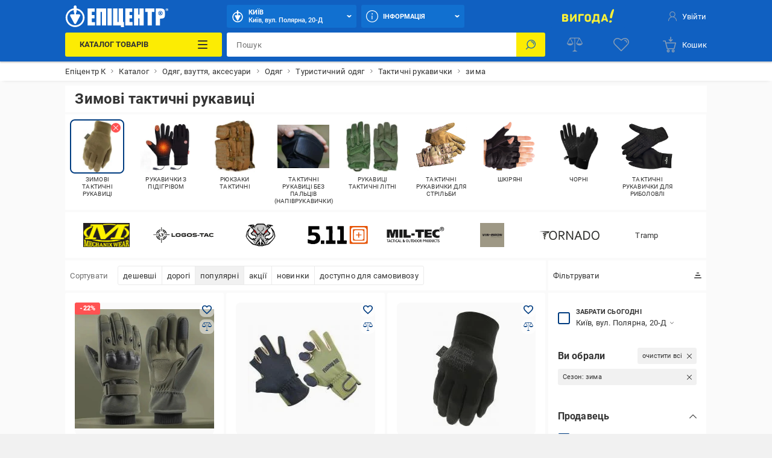

--- FILE ---
content_type: application/javascript; charset=UTF-8
request_url: https://epicentrk.ua/_nuxt/b05236e36279.modern.js
body_size: 582
content:
(window.webpackJsonp=window.webpackJsonp||[]).push([[620],{3558:function(e,r,l){var content=l(5179);content.__esModule&&(content=content.default),"string"==typeof content&&(content=[[e.i,content,""]]),content.locals&&(e.exports=content.locals);(0,l(5).default)("dd768250",content,!0,{sourceMap:!1})},5178:function(e,r,l){"use strict";var t=l(3558),o=l.n(t);l.d(r,"default",(function(){return o.a}))},5179:function(e,r,l){var t=l(4)((function(i){return i[1]}));t.push([e.i,"._ySmdy-1W{display:-webkit-box;display:-ms-flexbox;display:flex;-ms-flex-wrap:wrap;flex-wrap:wrap;-webkit-box-align:center;-ms-flex-align:center;align-items:center;line-height:1;overflow:hidden}._wEDwjBgL{margin-right:4px}._u9ZkhDmM{color:var(--link);font-size:.8461538462rem}",""]),t.locals={wobblers:"_ySmdy-1W",wobblers__item:"_wEDwjBgL",credit:"_u9ZkhDmM"},e.exports=t},5558:function(e,r,l){"use strict";l.r(r);var t={props:{wobbler:Object,type:String,price:[String,Number],creditInfo:[String,Number],creditGrace:[String,Number]},computed:{isShowCredit(){return this.creditInfo&&this.creditGrace}}},o=l(5178),c=l(0);var component=Object(c.a)(t,(function(){var e=this,r=e._self._c;return 156===e.wobbler.UF_TYPE?r("ui-wobbler",{key:e.wobbler.WOBBLER_ID,attrs:{id:e.wobbler.WOBBLER_ID,type:e.wobbler.UF_TYPE,color:e.wobbler.COLOR,image:e.wobbler.IMAGE_WEB||e.wobbler.IMAGE,compact:"",grace:e.wobbler.GRACE,popup:e.wobbler.POPUP,description:e.wobbler.NAME_WEB||e.wobbler.UF_DESCRIPTION}}):156===e.wobbler.UF_TYPE||e.type?e._e():r("ul",{class:e.$style.wobblers},[r("ui-wobbler",{key:e.wobbler.WOBBLER_ID,class:e.$style.wobblers__item,attrs:{id:e.wobbler.WOBBLER_ID,tag:"li",compact:"",price:e.price,color:e.wobbler.COLOR,type:e.wobbler.UF_TYPE,image:e.wobbler.IMAGE_WEB||e.wobbler.IMAGE,grace:e.wobbler.GRACE,popup:e.wobbler.POPUP}}),e.isShowCredit?r("li",{class:e.$style.credit},[e._v(e._s(e.$t("labels.from"))+" "+e._s(e._f("price")(e.creditInfo," ₴"))+" X "+e._s(e.creditGrace))]):e._e()],1)}),[],!1,(function(e){this.$style=o.default.locals||o.default}),null,null);r.default=component.exports;installComponents(component,{UiWobbler:l(1056).default})}}]);

--- FILE ---
content_type: application/javascript; charset=UTF-8
request_url: https://epicentrk.ua/_nuxt/ff24031fbb69.modern.js
body_size: 2504
content:
(window.webpackJsonp=window.webpackJsonp||[]).push([[616],{3521:function(t,e,r){var content=r(5095);content.__esModule&&(content=content.default),"string"==typeof content&&(content=[[t.i,content,""]]),content.locals&&(t.exports=content.locals);(0,r(5).default)("352d219e",content,!0,{sourceMap:!1})},4037:function(t,e){t.exports=function(t){t.options.__i18n=t.options.__i18n||[],t.options.__i18n.push('{"ua":{"allCategories":"Всі категорії"},"ru":{"allCategories":"Все категории"}}'),delete t.options._Ctor}},5094:function(t,e,r){"use strict";var o=r(3521),n=r.n(o);r.d(e,"default",(function(){return n.a}))},5095:function(t,e,r){var o=r(4)((function(i){return i[1]}));o.push([t.i,'._vGB4rdeL{background-color:var(--white)}._zb4NUCiH{overflow:hidden;position:relative;width:106px}._zb4NUCiH:not(:last-child){margin-right:8px}._hkktyn-i{display:-webkit-box;display:-ms-flexbox;display:flex;position:relative;z-index:1;-webkit-box-orient:vertical;-webkit-box-direction:normal;-ms-flex-direction:column;flex-direction:column;-webkit-box-align:center;-ms-flex-align:center;align-items:center;height:100%;letter-spacing:.2px;line-height:1.2;overflow:hidden;padding:8px;-webkit-transition:-webkit-box-shadow .3s;transition:-webkit-box-shadow .3s;transition:box-shadow .3s;transition:box-shadow .3s,-webkit-box-shadow .3s}@media(min-width:1200px){._hkktyn-i:hover ._Y4KxtJE7{border-color:var(--link)}}._hmBDlr9z{-webkit-box-pack:center;-ms-flex-pack:center;font-size:.7692307692rem;justify-content:center;text-align:center;text-transform:uppercase}._YIXzGqpv{font-size:.6923076923rem;left:8px;top:8px}._vGB4rdeL ._Y4KxtJE7{background-color:var(--white);background-size:contain;border:2px solid var(--white);border-radius:8px;height:90px;margin-bottom:4px;overflow:hidden;position:relative;-webkit-transition-duration:.3s;transition-duration:.3s;-webkit-transition-property:border-color;transition-property:border-color;width:90px;z-index:2}._vGB4rdeL._ZLd37KJ7{background-color:transparent;position:relative}._vGB4rdeL._ZLd37KJ7:before{background-color:var(--white);border-radius:3px;bottom:0;content:"";left:0;position:absolute;right:0;top:41px;z-index:1}@media(min-width:961px){._vGB4rdeL._ZLd37KJ7:before{top:44px}}._vGB4rdeL._ZLd37KJ7 ._DD78ZM4z{display:-webkit-box;display:-ms-flexbox;display:flex;position:relative;z-index:2}._vGB4rdeL._ZLd37KJ7 ._Ql1pXNcv{padding-right:16px}._vGB4rdeL._ZLd37KJ7 ._Ql1pXNcv [data-slider-header-title]{display:-webkit-box;display:-ms-flexbox;display:flex;-webkit-box-pack:justify;-ms-flex-pack:justify;justify-content:space-between;margin:0;width:100%}._vGB4rdeL._ZLd37KJ7 ._Ql1pXNcv ._LS47ombm{font-size:1rem;font-weight:500;height:24px;margin-left:16px;padding:0 8px;text-transform:none}._vGB4rdeL._ZLd37KJ7 ._Ql1pXNcv ._LS47ombm ._8NtgqO3V{height:16px;margin-left:8px;min-width:16px;width:16px}',""]),o.locals={slider:"_vGB4rdeL",slider__item:"_zb4NUCiH",slider__link:"_hkktyn-i",background:"_Y4KxtJE7",slider__name:"_hmBDlr9z",slider__badge:"_YIXzGqpv",home:"_ZLd37KJ7",slider__list:"_DD78ZM4z",header:"_Ql1pXNcv",button:"_LS47ombm",icon:"_8NtgqO3V"},t.exports=o},5096:function(t,e,r){"use strict";var o=r(4037),n=r.n(o);e.default=n.a},5530:function(t,e,r){"use strict";r.r(e);var o=r(1),n=r(103),l={props:{list:{type:Array,required:!1},params:{type:Object,required:!1,default:()=>({})},arrowClick:{type:Object,required:!1},title:{type:String,required:!1},dataQa:{type:String},tag:{type:String},titleTag:{type:String},home:{type:Boolean}},data(){var t,e;return{load:null===(t=this.list)||void 0===t?void 0:t.length,observer:null,swiper:null,items:null!==(e=this.list)&&void 0!==e&&e.length?this.list:null}},destroyed(){var t;null===(t=this.swiper)||void 0===t||t.destroy(),this.observer&&this.observer.disconnect()},mounted(){this.items?this.sliderInit():this.init()},methods:{onClick(){this.home&&this.$gtm.push({event:"click-home-link",widget:"popularcategories"})},init(){this.observer=new IntersectionObserver((t=>{t[0].isIntersecting&&(this.getItems(),this.observer.unobserve(this.$el))}),{threshold:.1}),this.$nextTick((()=>{this.observer.observe(this.$el)}))},sliderInit(){var t,e;this.swiper=this.$swiper(null===(t=this.$refs)||void 0===t?void 0:t.swiper,{slidesPerView:"auto",freeMode:Boolean(null===(e=this.$device)||void 0===e?void 0:e.isMobile),navigation:{nextEl:".swiper-button-next",prevEl:".swiper-button-prev"},breakpoints:{[this.$size.lg]:{freeMode:!1}}})},getItems(){var t=this;return Object(o.a)((function*(){try{var e,data=yield t.$axios.$post(t.$store.getters.epUrl+"/ajax/recommendation_ajax.php",Object(n.stringify)(t.params),{withCredentials:!0,headers:{"Content-Type":"application/x-www-form-urlencoded"}});t.items=null==data||null===(e=data.api_response)||void 0===e?void 0:e.items,t.load=!0,t.$nextTick((()=>{try{var e;(null===(e=Object.keys(t.items))||void 0===e?void 0:e.length)&&t.sliderInit()}catch(t){}}))}catch(t){}}))()},link(link){return{to:this.$localeUrl(link)}},getQaDataAttribute(){var t=arguments.length>0&&void 0!==arguments[0]?arguments[0]:null;if(!this.dataQa)return{};var e={};return null!==t?e["".concat(this.dataQa,"-item")]=t:e[this.dataQa]=!0,e}}},d=l,c=r(5094),h=r(0),_=r(5096);var component=Object(h.a)(d,(function(){var t=this,e=t._self._c;return e(t.tag||"aside",{tag:"component",class:[t.$style.slider,t.home&&t.$style.home]},[e("transition",{attrs:{name:"fade"}},[t.load&&t.items&&Object.keys(t.items).length?e("div",t._b({ref:"swiper",staticClass:"swiper",class:t.$style.slider__swiper},"div",t.getQaDataAttribute(),!1),[e("ui-slider-header",{class:t.$style.header,attrs:{buttons:"","title-tag":t.titleTag||"h2","arrow-click":t.arrowClick,home:t.home}},[t._v(t._s(t.title)),t.home?e("ui-button",{class:t.$style.button,attrs:{type:"yellow-gradient",tag:"custom-link",recapi:"",to:t.$localeUrl("/shop/")}},[t._v(t._s(t.$t("allCategories"))),e("svg-icon",{class:t.$style.icon,attrs:{name:"main/grid"}})],1):t._e()],1),e("ul",{staticClass:"swiper-wrapper",class:t.$style.slider__list},t._l(t.items,(function(r,o){return e("li",{key:o,staticClass:"swiper-slide",class:t.$style.slider__item},[e("custom-link",t._b({class:t.$style.slider__link,attrs:{title:r.NAME,recapi:"","recapi-params":{position:o+1,blockName:"categories"}},nativeOn:{click:function(e){return t.onClick.apply(null,arguments)}}},"custom-link",[t.link(r.LINK),t.getQaDataAttribute(o+1)],!1),[r.BADGE?e("div",{staticClass:"sticker action",class:t.$style.slider__badge,domProps:{innerHTML:t._s(r.BADGE)}}):t._e(),e("ui-background",{class:t.$style.background,attrs:{images:{picture:t.$imagePath(r.IMAGE)}}}),e("ui-short",{class:t.$style.slider__name,attrs:{text:r.NAME}})],1)],1)})),0)],1):t._e()])],1)}),[],!1,(function(t){this.$style=c.default.locals||c.default}),null,null);"function"==typeof _.default&&Object(_.default)(component);e.default=component.exports;installComponents(component,{UiButton:r(26).default,UiSliderHeader:r(1049).default,UiBackground:r(115).default,UiShort:r(868).default,CustomLink:r(42).default})}}]);

--- FILE ---
content_type: image/svg+xml
request_url: https://epicentrk.ua/upload/uf/107/5.11.svg
body_size: 1416
content:
<svg xmlns="http://www.w3.org/2000/svg" viewBox="0 0 406.7 122.81"><defs><style>.cls-1{fill:#030303;}.cls-2{fill:#949494;}.cls-3{fill:#060606;}.cls-4{fill:#e65305;}</style></defs><g id="Layer_2" data-name="Layer 2"><g id="Layer_1-2" data-name="Layer 1"><path class="cls-1" d="M0,90.15c10.53,2.68,20.94,5.95,31.75,7.43,6.94,1,13.65.28,19.18-4.52A16.38,16.38,0,0,0,55.38,75c-3.06-7.56-9.54-10.51-17.16-11.53C28,62.11,18.11,64.34,8.37,67c-4.22,1.14-5,0-5-4Q3.65,34,3.39,5.09c0-3.46.84-4.28,4.43-4.25,21.92.24,43.83.31,65.74,0C78.34.8,79.37,2.3,79,6.58a110,110,0,0,0,0,13.83c.15,2.84-.8,3.56-3.58,3.54C61,23.82,46.55,24,32.11,23.79c-3.58-.05-4.53,1-4.28,4.37a112.41,112.41,0,0,1,0,12.85c-.12,2.64.68,3.25,3.38,3.11,6.11-.31,12.24-.2,18.36-.09C67,44.35,81.1,57.28,83.73,75.28c3.64,25-10.52,43.43-35.86,46.69-.37,0-.69.55-1,.84H24.91c-8.08-2.9-16.53-4.27-24.91-5.94Z"/><path class="cls-2" d="M123.58,122.81l.27-1.23,64.39.12.12,1.11Z"/><path class="cls-2" d="M200.32,122.81a.85.85,0,0,1-.08-.88l63.75-.22c0,.36.07.73.11,1.1Z"/><path class="cls-2" d="M88.7,122.81v-1l23.79-.11.13,1.11Z"/><path class="cls-3" d="M188.24,121.7l-64.39-.12c0-6.59.08-13.19-.12-19.77-.08-2.66.83-3.43,3.4-3.34,4.47.17,9-.09,13.43.1,2.65.12,3.38-.79,3.37-3.36q-.13-33.87,0-67.73c0-3-1.08-3.82-3.76-3.44a1.68,1.68,0,0,1-.5,0c-4.89-.35-9.85.73-14.7-.63-.09-6.73-.19-13.46-.25-20.19,0-1.8,1.45-1.48,2.53-1.5,12.6-.16,25.2-.19,37.79-.49,4.12-.09,3,2.64,3,4.66,0,29,.13,58-.09,87,0,4.33,1,5.83,5.38,5.32,3.6-.41,7.3.09,10.94-.14,3-.18,4.39.35,4.2,3.86C188.1,108.51,188.28,115.11,188.24,121.7Z"/><path class="cls-1" d="M264,121.71l-63.75.22c-1.26-7-.16-14.06-.55-21.08-.13-2.23,1.31-2.3,2.88-2.31,4.49,0,9-.12,13.45,0,2.61.09,3.88-.39,3.87-3.45q-.18-33.87,0-67.75c0-2.51-.65-3.54-3.36-3.4-4.14.21-8.3-.06-12.45.1-2.18.09-2.84-.61-2.79-2.77.13-5.76.12-11.54,0-17.3-.05-2.19.7-2.77,2.85-2.75,12.29.09,24.57.16,36.86,0,4.16-.06,2.92,2.69,2.92,4.68.06,29,.15,58-.07,87,0,4.56,1.14,5.93,5.71,5.69,4.74-.24,11.31-2.18,13.81.78s.72,9.11.77,13.88C264.14,116.11,264,118.91,264,121.71Z"/><path class="cls-4" d="M284.27,60c0-18.47.11-36.94-.1-55.4,0-3.78,1.05-4.61,4.73-4.6q56.78.21,113.57,0c3.06,0,4.24.53,4.23,4q-.19,56.63,0,113.27c0,3.18-1,3.69-4,3.77-33,.91-66.06.55-99.08.59-5.14,0-10.28-.48-15.41-.33-3.47.1-4.05-1.38-4-4.41C284.32,97.92,284.27,79,284.27,60ZM345.88,9.37c-11.62,0-23.24,0-34.86,0-11,0-17.75,6-17.89,16.78-.29,23.24-.25,46.48,0,69.71.1,9.29,7.95,17,16.69,17,23.73.07,47.47.11,71.21,0,10.39,0,17.33-6.74,17.41-17q.24-34.62,0-69.23C398.31,16.09,391,9.4,380.24,9.38,368.78,9.35,357.33,9.37,345.88,9.37Z"/><path class="cls-3" d="M112.49,121.7l-23.79.11c-.08-6.74-.09-13.49-.28-20.24-.07-2.37.74-3.15,3.12-3.09,6,.13,12,.19,17.92,0,2.85-.1,3.27,1.07,3.21,3.48C112.5,108.52,112.54,115.11,112.49,121.7Z"/><path class="cls-4" d="M345.32,99.17c-11.45,0-22.9-.12-34.35.08-3.27.06-4.14-.89-4.13-4.09q.17-34.59,0-69.18c0-3,1.07-3.47,3.74-3.46q34.85.14,69.69,0c3.16,0,4.3.72,4.27,4.09q-.21,34.35,0,68.7c0,3.59-1.4,4-4.35,3.92C368.55,99.1,356.93,99.17,345.32,99.17Zm.38-70.3c-7.13,0-14.27,0-21.4,0-6.53,0-10.29,3.41-10.7,9.75-.94,14.64-.36,29.3-.37,44,0,6.71,3.77,11,10.17,11.13,14.59.31,29.2.34,43.78,0,7.27-.17,11.4-4.49,11.46-11.08q.21-21.48,0-43c0-6.34-4.73-10.77-11.06-10.8C360.3,28.83,353,28.86,345.7,28.87Z"/><path class="cls-4" d="M342.9,71.75c0-8.14,0-8.14-8.46-8.14-1.66,0-3.32,0-5,0s-2.26-.82-2.26-2.44.16-2.92,2.33-2.87c3.32.08,6.65-.14,10,.06,2.67.16,3.49-.8,3.33-3.38-.21-3.12,0-6.26-.08-9.4-.05-1.9.18-3.07,2.63-3,2.23.1,3.48.58,3.32,3.06-.19,3-.1,5.94-.38,8.88-.3,3.14,1.06,4,4,3.81s6,0,9,0c1.88,0,3.59-.18,3.7,2.63s-1.54,2.71-3.47,2.68c-3.32,0-6.65.09-10,0-2.17-.09-3,.72-2.89,2.85.1,3.62-.06,7.26.05,10.88.07,2-.47,2.94-2.74,3s-3.33-.7-3.12-3.09C343,75.39,342.89,73.56,342.9,71.75Z"/></g></g></svg>

--- FILE ---
content_type: image/svg+xml
request_url: https://epicentrk.ua/upload/uf/e83/Logos_tac.svg
body_size: 2098
content:
<svg xmlns="http://www.w3.org/2000/svg" viewBox="0 0 725.43 189.26"><defs><style>.cls-1{fill:#1d1d1b;}</style></defs><title>Logos-tac</title><g id="Layer_2" data-name="Layer 2"><g id="_ëîé_1" data-name="‘ëîé_1"><polygon class="cls-1" points="234.26 72.76 221.08 72.76 221.08 116.5 265.21 116.5 265.21 105.31 234.26 105.31 234.26 72.76"/><path class="cls-1" d="M318.12,73.85q-6.53-2.11-18.17-2.12t-18.18,2.12c-4.35,1.42-7.47,3.76-9.36,7.05s-2.83,7.86-2.83,13.73,1,10.39,2.87,13.67,5,5.64,9.39,7.08,10.39,2.15,18.11,2.15,13.82-.72,18.17-2.15,7.47-3.8,9.36-7.08,2.83-7.84,2.83-13.67-.94-10.45-2.83-13.73S322.47,75.27,318.12,73.85Zm-2.22,31.72c-2.66.12-5.31.22-7.94.28s-5.31.1-8,.1-5.37,0-8-.1-5.27-.16-7.88-.28V83.63c2.61-.09,5.24-.16,7.88-.23s5.3-.09,8-.09,5.37,0,8,.09,5.28.14,7.94.23Z"/><path class="cls-1" d="M364.79,98.88H385v6.69c-2.49.12-5.06.22-7.72.28s-5.36.1-8.1.1-5.41,0-8-.1-5-.16-7.4-.28V81.76q9.65.33,15.25.65,10,.51,26.37,2.06L395,72.76q-12.61-1-29.79-1-10,0-15.53,2.15a14.21,14.21,0,0,0-8,7.08q-2.42,4.92-2.41,13.67,0,8.55,2.83,13.51a16.19,16.19,0,0,0,9.13,7.17q6.32,2.22,17.31,2.22,10.68,0,17.08-2t9.29-6.24q2.9-4.27,2.9-11.29V89.87H364.79Z"/><path class="cls-1" d="M454.44,73.85q-6.54-2.11-18.18-2.12t-18.17,2.12c-4.35,1.42-7.47,3.76-9.36,7.05s-2.83,7.86-2.83,13.73,1,10.39,2.86,13.67,5,5.64,9.39,7.08,10.39,2.15,18.11,2.15,13.82-.72,18.18-2.15,7.47-3.8,9.36-7.08,2.83-7.84,2.83-13.67-.95-10.45-2.83-13.73S458.79,75.27,454.44,73.85Zm-2.22,31.72c-2.66.12-5.31.22-8,.28s-5.3.1-8,.1-5.37,0-8-.1-5.26-.16-7.88-.28V83.63c2.62-.09,5.25-.16,7.88-.23s5.31-.09,8-.09,5.37,0,8,.09,5.29.14,8,.23Z"/><path class="cls-1" d="M519.67,92.54a31.08,31.08,0,0,0-9.36-2l-22.13-1.74V82q6.63.06,13.44.51,10.17.65,22.58,2.32l-.38-11.71Q514.43,72.3,508,72t-12.51-.29a40.87,40.87,0,0,0-12,1.45,13.19,13.19,0,0,0-6.88,4.43,12.46,12.46,0,0,0-2.25,7.69A13.1,13.1,0,0,0,476,92.12a10.78,10.78,0,0,0,5,4.31,26.32,26.32,0,0,0,8.65,2l23.35,1.8v7.07q-10.23-.31-17.76-.77t-20.19-2.19l.45,11.71q5.91.7,13.47,1.1t16,.38A43.68,43.68,0,0,0,517.74,116a13.13,13.13,0,0,0,7-4.5,12.68,12.68,0,0,0,2.15-7.56,13.08,13.08,0,0,0-1.77-7.11A11.25,11.25,0,0,0,519.67,92.54Z"/><rect class="cls-1" x="533.47" y="94.69" width="23.29" height="8.81"/><polygon class="cls-1" points="613.88 72.76 558.11 72.76 558.11 83.89 579.4 83.89 579.4 116.5 592.59 116.5 592.59 83.89 613.88 83.89 613.88 72.76"/><path class="cls-1" d="M630.61,72.76,609.7,116.18v.32h14l4-8.62H652.4l4,8.62h14.35v-.32l-21-43.42Zm1.66,25.41,7.67-16.47h.32l7.64,16.47Z"/><path class="cls-1" d="M700.86,106.92q-6.63.31-13.19.51V81.76q7.53.19,13.19.58,13.25.9,24.25,2.13l-.45-11.71q-6.57-.53-13.32-.77t-12.86-.26q-9.66,0-15.09,2.19a14.18,14.18,0,0,0-7.82,7.1q-2.37,4.92-2.38,13.61t2.38,13.57a14.19,14.19,0,0,0,7.82,7.15q5.43,2.18,15.09,2.18,6.16,0,13.12-.26T725,116.5l.45-11.71Q711.92,106.41,700.86,106.92Z"/><path class="cls-1" d="M111.05,27.4a1.19,1.19,0,0,1,1.44-1.16,66,66,0,0,1,50.66,50.62A1.19,1.19,0,0,1,162,78.29h-4.41c-1.2,0-2.94.28-4-.38-.92-.57-.87-1.72-1.14-2.67s-.64-2.09-1-3.12a56.6,56.6,0,0,0-2.5-6,56.09,56.09,0,0,0-36.1-29.48A2,2,0,0,1,111,34.28C111.11,32,111.07,29.8,111.05,27.4Z"/><path class="cls-1" d="M85.36,26.12a.8.8,0,0,1,1,.78c0,1.71,0,3.43,0,5.15,0,1.09.33,3.15-.43,4.05-.61.72-2.16.73-3,1-1.18.35-2.35.73-3.5,1.16a53.49,53.49,0,0,0-6.66,3A55.59,55.59,0,0,0,61,49.46,54.31,54.31,0,0,0,44.82,76.12a3,3,0,0,1-3,2.18c-2.23-.06-4.48,0-6.9,0a.8.8,0,0,1-.78-1A65,65,0,0,1,50.8,45.46,65.64,65.64,0,0,1,85.36,26.12Z"/><path class="cls-1" d="M153.52,103.22a.8.8,0,0,1,.16-.08c1.43-.57,3.45-.23,5-.23h3.15a1.32,1.32,0,0,1,1.3,1.59,65.17,65.17,0,0,1-14.73,29.27c-10.18,11.74-24.35,18.87-35.74,20.93a1.33,1.33,0,0,1-1.57-1.3c0-1.59,0-3.18,0-4.77s-.51-3.56,1.56-4.1a54.92,54.92,0,0,0,23.24-12.39A56,56,0,0,0,152.07,107C152.37,106,152.54,103.82,153.52,103.22Z"/><path class="cls-1" d="M86.33,153.57a1.27,1.27,0,0,1-1.55,1.26,66,66,0,0,1-50.46-50.29A1.28,1.28,0,0,1,35.57,103h7.66a1.28,1.28,0,0,1,1.23.92c.34,1.21.69,2.46,1.11,3.68q9.82,28.57,38.92,36.8c1.52.44,2,1,1.88,2.52C86.28,149.06,86.32,151.23,86.33,153.57Z"/><path class="cls-1" d="M28.47,87.1H52.56a6.38,6.38,0,0,1,2,.2,3.2,3.2,0,0,1,2.07,3.48,3.16,3.16,0,0,1-2.86,2.81,11.3,11.3,0,0,1-1.16,0H4.05a6.41,6.41,0,0,1-2-.19A3.2,3.2,0,0,1,0,89.94a3.1,3.1,0,0,1,2.85-2.81c1.38-.08,2.77,0,4.16,0Z"/><path class="cls-1" d="M169.28,87.48q12,0,24.09,0a6.8,6.8,0,0,1,2,.19,3.23,3.23,0,0,1,2.07,3.48A3.18,3.18,0,0,1,194.54,94c-.38,0-.77,0-1.16,0H144.87a7.17,7.17,0,0,1-2-.19,3.21,3.21,0,0,1-2.06-3.48,3.11,3.11,0,0,1,2.86-2.82c1.38-.08,2.77,0,4.15,0Z"/><path class="cls-1" d="M95.27,160.77q0-12.06,0-24.11a6.38,6.38,0,0,1,.19-2A3.22,3.22,0,0,1,99,132.62a3.17,3.17,0,0,1,2.81,2.87,11.23,11.23,0,0,1,0,1.16q0,24.28,0,48.55a6.8,6.8,0,0,1-.18,2,3.22,3.22,0,0,1-3.49,2.06,3.1,3.1,0,0,1-2.81-2.86c-.08-1.38,0-2.77,0-4.15Z"/><path class="cls-1" d="M95.65,24q0-10.28,0-20.57a4.91,4.91,0,0,1,.19-1.67A3.3,3.3,0,0,1,99.33,0a3,3,0,0,1,2.82,2.44,8.35,8.35,0,0,1,0,1q0,20.7,0,41.41a4.94,4.94,0,0,1-.19,1.68,3.3,3.3,0,0,1-3.48,1.76,2.88,2.88,0,0,1-2.81-2.44c-.08-1.17,0-2.36,0-3.54Z"/><path class="cls-1" d="M80.45,44a2.09,2.09,0,0,1,2.67,2c0,1.71,0,3.42-.07,5.13a2.22,2.22,0,0,1-1.22,1.45A41.88,41.88,0,0,0,60.64,73.67,2.4,2.4,0,0,1,59,74.93c-1.66.1-3.33.09-5,.08a2.08,2.08,0,0,1-2-2.63C54.87,62,69.81,47.09,80.45,44Z"/><path class="cls-1" d="M82.06,137.43c-11.22-2.09-28-18.87-30.42-30.39A.89.89,0,0,1,52.5,106c2.28,0,4.55,0,6.81,0,.45,0,1.06.66,1.28,1.15a41.61,41.61,0,0,0,21.25,21.31,2.23,2.23,0,0,1,1.21,1.46c.11,2.2.07,4.41.06,6.63A.88.88,0,0,1,82.06,137.43Z"/><path class="cls-1" d="M145.67,107.07c-3.78,12.94-16.5,26.11-30.26,30.28a.88.88,0,0,1-1.12-.84c0-2.27,0-4.49.06-6.71,0-.46.64-1.08,1.13-1.3a42.08,42.08,0,0,0,21.13-20.87,3.21,3.21,0,0,1,2.52-1.64c1.86-.08,3.73,0,5.69,0A.88.88,0,0,1,145.67,107.07Z"/><path class="cls-1" d="M116.93,43.93c10.33,2.87,25.2,17.71,28.4,28.37a2.11,2.11,0,0,1-2,2.7c-1.7,0-3.39,0-5.08-.07a2.22,2.22,0,0,1-1.47-1.2A42.16,42.16,0,0,0,115.6,52.56c-.54-.25-1.23-.92-1.25-1.43-.09-1.72-.08-3.45-.07-5.18A2.1,2.1,0,0,1,116.93,43.93Z"/><polygon class="cls-1" points="76.92 76.82 66.56 76.82 66.56 111.16 101.2 111.16 101.2 102.37 76.92 102.37 76.92 76.82"/><rect class="cls-1" x="125.96" y="76.82" width="9.5" height="8.74"/><polygon class="cls-1" points="118.74 85.61 118.74 76.82 91.68 76.82 91.68 85.55 108.39 85.55 108.39 111.16 118.74 111.16 118.74 85.61 118.74 85.61"/></g></g></svg>

--- FILE ---
content_type: application/javascript; charset=UTF-8
request_url: https://epicentrk.ua/_nuxt/b4e9e3e990e6.modern.js
body_size: 932
content:
(window.webpackJsonp=window.webpackJsonp||[]).push([[238],{3529:function(e,t,n){var content=n(5117);content.__esModule&&(content=content.default),"string"==typeof content&&(content=[[e.i,content,""]]),content.locals&&(e.exports=content.locals);(0,n(5).default)("571f1bf4",content,!0,{sourceMap:!1})},4044:function(e,t,n){"use strict";(function(e,o){var c=n(1),r=n(2);function l(e,t){var n=Object.keys(e);if(Object.getOwnPropertySymbols){var o=Object.getOwnPropertySymbols(e);t&&(o=o.filter((function(t){return Object.getOwnPropertyDescriptor(e,t).enumerable}))),n.push.apply(n,o)}return n}function d(e){for(var t=1;t<arguments.length;t++){var n=null!=arguments[t]?arguments[t]:{};t%2?l(Object(n),!0).forEach((function(t){Object(r.a)(e,t,n[t])})):Object.getOwnPropertyDescriptors?Object.defineProperties(e,Object.getOwnPropertyDescriptors(n)):l(Object(n)).forEach((function(t){Object.defineProperty(e,t,Object.getOwnPropertyDescriptor(n,t))}))}return e}t.a={computed:e({langVisible:"langVisible"}),methods:d(d({},o({getMainData:"getMainData"})),{},{click(code){var e=this;return Object(c.a)((function*(){yield e.$i18n.setLocale(code),yield e.getMainData(!0),e.$cookie.set("LANG",e.$i18n.locale,{"max-age":2592e3,path:"/",domain:".epicentrk.ua"}),e.$cookie.set("EPIC_LANG",e.$i18n.locale,{"max-age":2592e3,path:"/",domain:".epicentrk.ua"})}))()},isButtonActive(code){return this.$i18n.locale===code}})}}).call(this,n(6).mapGetters,n(6).mapActions)},5116:function(e,t,n){"use strict";var o=n(3529),c=n.n(o);n.d(t,"default",(function(){return c.a}))},5117:function(e,t,n){var o=n(4)((function(i){return i[1]}));o.push([e.i,"._NiyHdRdC{-webkit-box-pack:end;-ms-flex-pack:end;justify-content:flex-end}._NiyHdRdC,._dxDMVHob{display:-webkit-box;display:-ms-flexbox;display:flex}._dxDMVHob{-webkit-box-align:center;-ms-flex-align:center;align-items:center;-webkit-box-pack:center;-ms-flex-pack:center;height:32px;justify-content:center;width:38px}._dxDMVHob:first-child{-webkit-box-ordinal-group:3;-ms-flex-order:2;order:2}._dxDMVHob:disabled{cursor:default}._dxDMVHob._FWimKmHx{background:rgba(178,211,250,.3);border-radius:2px}[data-theme-taf] [class~=ep-mobile] ._dxDMVHob{color:var(--white)}",""]),o.locals={lang:"_NiyHdRdC",lang__btn:"_dxDMVHob",active:"_FWimKmHx"},e.exports=o},5636:function(e,t,n){"use strict";n.r(t);var o=n(4044).a,c=n(5116),r=n(0);var component=Object(r.a)(o,(function(){var e=this,t=e._self._c;return t("div",{class:e.$style.lang},[e.langVisible&&"ru"===e.$i18n.locale?[e._l(e.$i18n.locales,(function(n){return["ua"===n.code?t("button",{key:n.code,class:[e.$style.lang__btn,e.isButtonActive(n.code)&&e.$style.active],attrs:{disabled:e.isButtonActive(n.code),"data-test-lang":n.code},on:{click:function(t){return e.click(n.code)}}},[e._v(e._s("ua"===n.code?"UA":"RU"))]):e._e()]}))]:e._e()],2)}),[],!1,(function(e){this.$style=c.default.locals||c.default}),null,null);t.default=component.exports}}]);

--- FILE ---
content_type: application/javascript; charset=UTF-8
request_url: https://epicentrk.ua/_nuxt/9aa73508477f.modern.js
body_size: 8961
content:
!function(f){function e(data){for(var e,c,n=data[0],o=data[1],l=data[2],i=0,h=[];i<n.length;i++)c=n[i],Object.prototype.hasOwnProperty.call(r,c)&&r[c]&&h.push(r[c][0]),r[c]=0;for(e in o)Object.prototype.hasOwnProperty.call(o,e)&&(f[e]=o[e]);for(v&&v(data);h.length;)h.shift()();return t.push.apply(t,l||[]),d()}function d(){for(var f,i=0;i<t.length;i++){for(var e=t[i],d=!0,c=1;c<e.length;c++){var o=e[c];0!==r[o]&&(d=!1)}d&&(t.splice(i--,1),f=n(n.s=e[0]))}return f}var c={},r={756:0},t=[];function n(e){if(c[e])return c[e].exports;var d=c[e]={i:e,l:!1,exports:{}};return f[e].call(d.exports,d,d.exports,n),d.l=!0,d.exports}n.e=function(f){var e=[],d=r[f];if(0!==d)if(d)e.push(d[2]);else{var c=new Promise((function(e,c){d=r[f]=[e,c]}));e.push(d[2]=c);var t,script=document.createElement("script");script.charset="utf-8",script.timeout=120,n.nc&&script.setAttribute("nonce",n.nc),script.src=function(f){return n.p+""+{0:"354ffead144f",1:"cbabb7c512c2",2:"85023c3f8296",3:"c50e6ed23740",4:"b69971485c04",5:"277d4a62a376",6:"7d9e1284963a",7:"4c9141920286",8:"af140a9c8426",9:"b33ee74539b0",10:"17dcd2b25e74",11:"a0b787282715",12:"c5142b1d4840",13:"7c4f76336c5e",14:"835ccecb2fee",15:"2d22d4f9fc44",16:"38ce9a267279",17:"2fb9e714772a",18:"8f9c32fa20b3",19:"7d4717277d60",20:"465cdd1fa317",21:"7da81963e832",22:"ae0f5249773c",23:"944ce0d39f88",24:"a0c205a26dfd",25:"7018d1b06411",26:"9b0f155bbeb4",27:"a25285c7eab8",28:"c639c53874dd",29:"b891c79c3d52",30:"41e94c3f42f8",31:"3a8fa3546870",32:"c10dba4efbe6",33:"d4462d6af475",34:"2cb0db5c30bb",35:"2c0e418bf539",36:"0ed10bf7188c",37:"3701c2012710",38:"21290083e354",39:"9fac59329e36",40:"ee5d57ea01de",41:"a315eb4da41b",42:"a983206a2dcd",43:"d1430455329d",44:"4329fdbf65d8",45:"6b01e8da520e",46:"2fd4f735b25a",47:"cc3158aae60a",48:"21ab94315a9b",49:"d8c49418cd07",50:"ed1a66d43e24",51:"9a1c3eed6f7f",52:"90d1bb89d69f",53:"3bceb21fac07",54:"9a1e1d388276",55:"d917a8d71c7c",56:"0c7dbf13e8bb",57:"053b82382483",58:"1a7eb4577d69",59:"39e4069fc92f",60:"8fb0f230d720",61:"2ab98ed592de",62:"511fefe6628f",63:"4827e2b3e09e",64:"ea800c0a0acc",65:"1f2068606afd",66:"831ffb39ee5b",67:"4dc46347f705",68:"6cc0bcaf3082",69:"c52cc66e72d9",70:"50a74e3ffcb7",71:"283713a97979",72:"455fdb8c139f",73:"b59205c2841c",74:"0bc3f7a08d05",75:"6049cd2391b7",78:"34f852975b7e",79:"402a92d4974b",80:"a745fcf154ae",81:"71ec168bae20",82:"651f9652ddea",83:"b610f827bfde",84:"b1cdc4878212",85:"1757900363bb",86:"e46e9f0ef60b",87:"c35edb4e2112",88:"058a866da97e",89:"3701c271dc13",90:"cbcf50a94da7",91:"3c00940779d7",92:"e3f0d543420e",93:"f466c73954f7",94:"65fcd094f80f",95:"29a6cf53f625",96:"6d476f810fee",97:"6c567523a129",98:"a95cd9a64eba",99:"a9faf9fe053e",100:"83c0f6331f01",101:"464c7189f307",102:"a266267f1a03",103:"8d1656ed5013",104:"43729498c0ff",105:"e7ef6d920fd1",106:"35e74926e71d",107:"b3b78a0cc2f0",108:"38b7cb1b22b4",109:"b344455ee23f",110:"f30f93853b1e",111:"aa9e5f7cad93",112:"a385b8e15e0d",113:"fc35ca08b6c0",114:"aa45d82b3e81",115:"222c847f6652",116:"6040edc1f4d7",117:"bcd086c2cc08",118:"7cc6146c5880",119:"af3aaf3a3286",120:"50b4bbc168ba",121:"b21f39967be5",122:"59499b27cc95",123:"8957a20a1687",124:"b7fa17c49f91",125:"82ef57bc7fdd",126:"9dd876382e25",127:"26ecd7338de9",128:"869b8a6f1c4c",129:"680410cb8782",130:"78ba293c845b",131:"8b8cfb2a153a",132:"3c7f0ead219b",133:"7f342edce201",134:"1711edaa4e88",135:"61b9392180bc",136:"9fd4ec857259",137:"5c39ff614762",138:"c4e242f8f0d4",139:"ecfe3dbbcf11",140:"525a2e6a78a7",141:"4a6016f756fb",142:"b1236386d442",143:"0341e70e7355",144:"4788bc1029f6",145:"71ddb7f532af",146:"e40fb61cb11e",147:"752d87176b08",148:"1204a360d7b2",149:"ff5e6612e4f6",150:"cc456e3fe776",151:"f882a180f582",152:"cda173dd3215",153:"08744d3aaac3",154:"f7ddbb491f18",155:"2ac3f5d3d2cc",156:"0becf55b5130",157:"3d7372dca33b",158:"b2bed65707ff",159:"1a5c673a8f2a",160:"b527edd6a380",161:"96416b5a7044",162:"966fa20b7852",163:"cb559b9f9416",164:"255febb0d106",165:"7afa12c99f1f",166:"288850c69ee4",167:"a58b10ab4fea",168:"a964e33f7024",169:"6fd01a95b8f8",170:"cd7a0f144099",171:"f8df97ddf2c2",172:"524cc9016dfb",173:"3c99f59a5f37",174:"9a93f9d6f097",175:"1d51bfd03feb",176:"f15365cbbeaa",177:"34554247cad1",178:"5214d238e95e",179:"0e2bca7485b3",180:"823e31c9f1f6",181:"50c9161c4bf1",182:"0d9e6515392b",183:"efdfebac1a1d",184:"7ae9c8ab67de",185:"0387769c358c",186:"99c97f7df42a",187:"264698fe7ec5",188:"dfdf85dd7eb5",189:"14f957dd49df",190:"50479dabf896",191:"234ac042c627",192:"bfc644d00522",193:"b4fc25901886",194:"99cbc5463da8",195:"f744efc3e5f3",196:"fbf132b7bb1c",197:"16a49df470bd",198:"1d70c8b8b3c0",199:"b4e038d7b72f",200:"df157678cc2a",201:"e3a94f815daa",202:"13890a39057d",203:"015fa2315c1d",204:"bd9dac55dcec",205:"ce5c745ed43c",206:"622bf4755fac",207:"d3f33af6ad27",208:"958ab4208271",209:"b0954e462005",210:"af9b67d39179",211:"e6a461386a15",212:"5015973d8210",213:"1199079166b9",214:"6c4f2349adbc",215:"b99b21e19d85",216:"1ff6b727b349",217:"65aba78dcab2",218:"9fc4a7bab29d",219:"2425dd48ac40",220:"21cdbe1b7461",221:"c9ffbfbf6a9c",222:"7c39b3fd4bf1",223:"93fdc3fd7b8b",224:"dd6dcb1086d2",225:"505b43e23b29",226:"b82b2000ba67",227:"c2119a17a5f1",228:"59b2abdb834f",229:"dceeb4a902e9",230:"a6cc5185a06d",231:"42602e1adf33",232:"86b743745296",233:"df0601fe1238",234:"691feb6648ff",235:"150c75bfd2d8",236:"cd8eaa939a66",237:"3601ac7518bb",238:"b4e9e3e990e6",239:"a6cc595ec163",240:"d70865463689",241:"485179b5dcd9",242:"d843b9ce26ee",243:"85bee03e6fc9",244:"051910777265",245:"6f1f2df61b7f",246:"c319cb0a4fa9",247:"4c216013af56",248:"4b5249417afc",249:"8c17e51e1244",250:"4cc693ef3654",251:"49dbaaef5d12",252:"dcdf904f566f",253:"283d5004bc28",254:"559166701c99",255:"dfecd7504d6d",256:"87d18d894375",257:"261adf716ce2",258:"81d6499ef11b",259:"626bd70ca9a6",260:"07b0a341a7fd",261:"62add7ab8af2",262:"6dc3adbb07f7",263:"2d1dccc287d4",264:"a8b80f109485",265:"49411b84911a",266:"f5ff791c5aa1",267:"85567fb92010",268:"b35f31b495fe",269:"50747fe9f2bc",270:"9a930f88f1f4",271:"6fcc1aacc13e",272:"aaf678ec0a17",273:"e13ccf6d050f",274:"655bad3b0360",275:"ca1166c04443",276:"b4d087a9ac80",277:"b874589ab42d",278:"1ab11e2b0c72",279:"f0992279793e",280:"280ca4f8c4c1",281:"8727f074dcda",282:"7b84f9fb7a32",283:"4277bb9e4cab",284:"de8489a7b0b0",285:"ad26bae7addb",286:"070a2b88fe67",287:"23dcfe7cee38",288:"4b316554f2b3",289:"60a55c20dc87",290:"ccbb04afb8ef",291:"5adac510a77f",292:"fe191430d41b",293:"0be61b59454b",294:"884306825615",295:"93dc123b1d3a",296:"ef12151d03ed",297:"5aff050d0751",298:"df5150ebd3d9",299:"5fbe70c16c1f",300:"f977dd0ebc48",301:"36cac674ebf8",302:"a07b32672fe7",303:"412549d4c271",304:"f873cdb1c6e3",305:"5221fcfe534c",306:"4ffb8132631b",307:"d39c537c85ab",308:"b6fd10112d1a",309:"bb095fafcda6",310:"a0c3ffc16d50",311:"f3038c8e56e2",312:"d7533b409f36",313:"9bedcd7c0003",314:"6e3018a5a2dd",315:"f2e855a7852e",316:"f7b7072743b4",317:"21fcaf4ab26e",318:"90f00fb8ccf4",319:"53ba8b651ee5",320:"e2e7385a8292",321:"59c7a4d29506",322:"f14008b1a31b",323:"2fd2f7ea60d5",324:"cbb27547a294",325:"8657a5c0aa89",326:"6e4d6ff72c66",327:"16ac2d2160fb",328:"af26e30abc3f",329:"9a5298b8f51a",330:"d4a6bbf9339e",331:"b51765bd2b2a",332:"4bb1612284b2",333:"3073658a22a8",334:"216ba83957f8",335:"573e13320c42",336:"461b49b66709",337:"bc5baab4bab0",338:"fc7c8cbac370",339:"02443acdd59b",340:"e162363eba90",341:"1046951b51d5",342:"8e8c549d4da5",343:"4fc138d4665c",344:"7a48f1731b81",345:"fda61b35d226",346:"e511fbbb57a9",347:"bd3097a6aaa0",348:"e31237637c0a",349:"5dbef0705b62",350:"67bc4372d94d",351:"01ab750cf6f1",352:"1559741dc9ac",353:"4aa1c6c448e7",354:"30bcbf12b135",355:"53380047a92b",356:"cb4aa33cd2d7",357:"4a8df37742e4",358:"644914d4c67b",359:"76c6309d88ec",360:"eea1b71c621a",361:"e00e6ff7b701",362:"6c7e07f8b446",363:"02f31a8e5ed6",364:"ec3789d65a83",365:"b073b72b76d7",366:"76d897f74738",367:"ad3e8d11ee7b",368:"0840747e2cfd",369:"75f66297338f",370:"b83f20521bb5",371:"7618b4c006b8",372:"8fc1a5693637",373:"6d30f0116150",374:"d32fa4ae55f4",375:"9566cfc74366",376:"4c799b0becae",377:"9df467babdb1",378:"365bcc259a7b",379:"85d573b3c83b",380:"98b83a1d0ce5",381:"e7d2f92f90d5",382:"d980c3a2996d",383:"8e7465b7819c",384:"be4a309b3ff8",385:"b76f06a25252",386:"e3dc27899f76",387:"236feb6476ed",388:"24ba21f91fb0",389:"43064560b026",390:"b0bbd9ab42b2",391:"3d87abcd1f68",392:"4a689981c9f5",393:"e551d0003568",394:"06174744690b",395:"ee9ef66d1032",396:"a75294f22c1e",397:"366959daf135",398:"421f2f809946",399:"68636c2ef68d",400:"04568535fc0b",401:"9f22bc04a7f5",402:"301bd3af62c1",403:"5b3a0436f8cb",404:"ffdba717259d",405:"dddd80d2a55a",406:"ad43c8fd2523",407:"a88550423dbe",408:"6d0fe6e2f519",409:"23c5fed68393",410:"b9710858ae94",411:"0eb788f69245",412:"33811325900a",413:"fdc5dd79a3b2",414:"cddf72f5fa7d",415:"e2202e82d142",416:"8d6279852b9c",417:"671244c70c4e",418:"76549427a757",419:"e563cd853566",420:"230f69c25f83",421:"dd29d2213c81",422:"fd6a39e7e3e4",423:"0364636c732a",424:"58134cfb6b4b",425:"1b8d7eb45193",426:"3d0068acdc6d",427:"b0bacd11ac14",428:"094fc15b8883",429:"16204497c2c8",430:"cb1da0bd5b36",431:"73288228fe2b",432:"82c2f05c8c7d",433:"ab87463de09e",434:"90d20c921c48",435:"6041521548f1",436:"44f28a227aee",437:"a879352dad22",438:"a3ae2db00cf2",439:"faa37f98f466",440:"030e7f455739",441:"23cc3977010e",442:"725e8b1a97c1",443:"8a6f7a6f8271",444:"1ce266793f3a",445:"3c0c631c57d1",446:"11294bf06bb8",447:"8dee3f8a951a",448:"ead366ba9b30",449:"f2452fa86e98",450:"317f3f2f1da2",451:"b25b7ba10b65",452:"c76b95bf7ce9",453:"264389e0c3d3",454:"1676265b2c47",455:"66e0726a04f6",456:"7ff79908d1aa",457:"7e5545e70e14",458:"fd3e4c356085",459:"0396a0ee7f97",460:"b9413a8ce641",461:"5d9e264e6a9c",462:"1961576bbaab",463:"a1bc90f5c7d6",464:"9e1e3f5eff53",465:"6c97e55251f8",466:"ac616ccd1731",467:"305e53f59ea4",468:"22970635cc94",469:"3af581c0e028",470:"6ba2fb223aea",471:"3b82f48b437c",472:"cd3d4214f1d6",473:"c17c3e8e591e",474:"da690a336d35",475:"4edd7f07f091",476:"8a986de651ee",477:"57700c2498b8",478:"89c179397f0b",479:"0c294e315ec1",480:"8a0e865359b3",481:"1251165718a4",482:"21fe12e3b740",483:"df8ddc87169b",484:"9a90d1165a46",485:"997bddcdc8fb",486:"8766561de4e8",487:"e1463223b85f",488:"79df7a740d5b",489:"89ecbc7fcbe1",490:"9ab3f901f355",491:"c6f817e1a655",492:"e6cb2a59fc37",493:"161d450f1e27",494:"778b13c33b3f",495:"87f818da9ab9",496:"ef6d7823d672",497:"30690876f0ed",498:"204bfece9b3c",499:"6ff44d925f5a",500:"4a7a4cdc1320",501:"3563054f8b64",502:"8feee0b6ea58",503:"c537ceed1e8b",504:"d6fe20c0ed6a",505:"bb719f31234e",506:"f752c0455ef9",507:"febf5eb42c64",508:"7257f0537492",509:"47ea1e6b323d",510:"cf28511f11b8",511:"8664e5fdd7aa",512:"72bbdb5fea32",513:"e2d4904a69d1",514:"743b8bac69ff",515:"d100e61fcbca",516:"56939cade18f",517:"224985d19c90",518:"3dd818cdd94f",519:"8f83f0523a3f",520:"da639d217311",521:"2845118c886f",522:"a021308bdfd8",523:"5ae819e7391c",524:"f8771997913e",525:"9f39fb8513d5",526:"88fb09083fe2",527:"9c527944fc9a",528:"b470a0394f83",529:"cb00fd52961c",530:"a7f1875d6585",531:"7ed4e5a84337",532:"a0c2fa6a733b",533:"d00dbe51bbe4",534:"105d42b9f306",535:"d7d7f5cb90ae",536:"fbe89c14215f",537:"1682bcf66f62",538:"86baa92836ce",539:"10c2ed9b65ef",540:"fe3eef42bca1",541:"f1ae967d69c5",542:"d1b06bae6124",543:"87e322d451d0",544:"a448fd79e461",545:"648b9a8aa77a",546:"c6ec4040fafe",547:"0118af89c488",548:"0fb9508f8461",549:"a407b28ffe84",550:"0793e96f4774",551:"c4c8691b0b42",552:"c615d9882017",553:"0b8ccdffec56",554:"022ab4092636",555:"8d83e392edf8",556:"33f68cd37038",557:"b780f42fb76c",558:"d2155a345014",559:"fcbfdc835047",560:"8737b59b4e26",561:"7a27c7d28022",562:"6b1fe508668c",563:"1d9c5d39d215",564:"3ff742551e1f",565:"dff94586548b",566:"4c7d7b444a87",567:"7ddb00d229ca",568:"cba80d237f25",569:"f0cc56a95957",570:"b61d4a96b18d",571:"212c66b6428c",572:"d966d438a62f",573:"894aeb21055f",574:"e92fa681e9f6",575:"65b892a3dd24",576:"006f45856375",577:"73d264144e07",578:"84fa5ed994c0",579:"e3eb7bfc3051",580:"2158e5e49539",581:"fad10dd281bc",582:"d05627c37ade",583:"b1c82cfa9f13",584:"2281c47e2c29",585:"ca7de47dc63a",586:"beecd6bc98a7",587:"b0003fbe60eb",588:"4c9dd2561d4e",589:"7ff157fad77f",590:"477508003571",591:"080286afa4ed",592:"5e10b315adcf",593:"18de080758ae",594:"0b1f37f7b2ab",595:"9c23aec928df",596:"47284fdde3fc",597:"fa88221e2024",598:"5ddd32bc40ad",599:"1477ea901ab2",600:"02c37121fe8d",601:"53f28320dfa3",602:"ef5c7fe2603c",603:"ed20f308a625",604:"b12d29a8374a",605:"70b6efccaa60",606:"b40a19d30b4f",607:"40ce1cc44ff2",608:"8d9b52deb30a",609:"f6162cac6652",610:"2e0475a22e8f",611:"da3865bec35a",612:"49e27d10f338",613:"e14e8403f57a",614:"6a2a0e3da70e",615:"6267bcbaa979",616:"ff24031fbb69",617:"da785884b27d",618:"fbef96e6d0f3",619:"6466b6a7d223",620:"b05236e36279",621:"439d2f1ef783",622:"4b10abf6d8be",623:"6e7b943f3da3",624:"29a5dcef870e",625:"27f0b632611d",626:"9a4ebd689fb3",627:"d3d2ef5edca8",628:"f40a11284166",629:"d9acaa45afdf",630:"a14dfed083e7",631:"97b6e63d045f",632:"d80aeed62348",633:"d049b79935fa",634:"6ce7e1536a73",635:"2a21b422ac37",636:"87d1683479cf",637:"6f68b67e605c",638:"b74b03d8b9c0",639:"9093cddb644c",640:"edcb2a216443",641:"0a33a024409e",642:"bdbed9bdd8ca",643:"3274f1db419a",644:"653245d945f2",645:"347582116e4b",646:"2b933c28a0e5",647:"dc538b525907",648:"a6c29a86bcf8",649:"34371fa66cc4",650:"e86899a2b089",651:"a4f6c5828046",652:"e08bd881f9b3",653:"4a0d4bd1e078",654:"f7816f9b1518",655:"8568f6f861d1",656:"7da3f02839ad",657:"3b588aedd72c",658:"404918c24449",659:"e1ff612e3a63",660:"908827a0ae0d",661:"1b6172ee205b",662:"fbb1fea46269",663:"2f509a9f59b0",664:"a2f268c4dd7b",665:"8b4e9263c865",666:"611dc9d4d8b6",667:"b6ab64c7b3cc",668:"492a22c0cb59",669:"787c588961ca",670:"be26743c0144",671:"ae2396c9a400",672:"21ea3390f9fb",673:"139d966f76d0",674:"926288ff8d80",675:"35ad93052068",676:"fe9fcd20c008",677:"3cf9809a5d1c",678:"8e9e9d050f77",679:"fc985b0256df",680:"fd8fbfe1d3ee",681:"dca5bc8103db",682:"bfea4f0e3b01",683:"ec841e660ce7",684:"535266c36a16",685:"2fab303ae885",686:"c19d4e96f75d",687:"531aa1735b91",688:"1e361e66b76d",689:"a21fb435364c",690:"84006b7c4a89",691:"be05bf556703",692:"f35bdd9ea57a",693:"62bcc1d83ae3",694:"deb641ea3dbf",695:"88a66f2c5bab",696:"42f14a1a104c",697:"4a481df13bb2",698:"16a7753010a1",699:"4e551d1bc196",700:"4949e047e76a",701:"dad086784e9e",702:"1f450cdb5a06",703:"68526daccacc",704:"2e4db9106020",705:"0423c1af7032",706:"1b31f80f7ee8",707:"b8f7f598a150",708:"512d56e49188",709:"872407b9d558",710:"6ff3f0e7997d",711:"efd904080c07",712:"753815fc7a21",713:"3c50238a1e4b",714:"81b939654cb9",715:"680432e5261a",716:"3bd1c2a59142",717:"7e7221ddd5d5",718:"f4e7186f64a0",719:"9a731884dc63",720:"130a20f5aa0f",721:"615ef02667b4",722:"ea550f379262",723:"cd118bd90fa4",724:"34df4e1d7a9a",725:"08dccbc97cb9",726:"964521d87c73",727:"004b7c625874",728:"c91c5898f41b",729:"f2e67a644ef3",730:"98855eb64f92",731:"7cfff34679d4",732:"e0f693e981a4",733:"59f4ffd44ef9",734:"3044ec08e7b4",735:"804030324de2",736:"03be87d75177",737:"9ab29ba22059",738:"81f6c0ae1700",739:"672e64dbb1d5",740:"637c2ed9b0e8",741:"4e2af9e2a1d8",742:"5fe582116957",743:"b26dae74d360",744:"607d1a292b8c",745:"4503fba3043b",746:"39efdf99e900",747:"416f5d1569e6",748:"5f8e24d36350",749:"510b2493572d",750:"cc46cb1b2335",751:"5db34b5cc050",752:"39c9f104aade",753:"733b1c8e9de6",754:"8ae80ed76284",755:"39eaf6599a86",758:"c818c4c827df",759:"514ede2e5ac7",760:"221a8178c0a5",761:"1cce0d5cbd9c",762:"4dc834d35407",763:"53fe2f38699a",764:"147e6a126d0f",765:"36e8978d4e4b",766:"85dc25b39223",767:"d36df2ea3b96",768:"86f7b7a6906f",769:"5a7f57c7950f",770:"bd341f18416d",771:"f26239eac48a",772:"a2603bd3290c",773:"fa5a33ea6f7f",774:"915a378dad6a",775:"e829bedc4b45",776:"386bfa2ae4e2",777:"6840199cc87d",778:"4a48b04b1c99",779:"398ac9d74318",780:"2c8a59f1dc3d",781:"98cdcf83eab5",782:"a223255a5894",783:"c666786e8ee4",784:"af3dbceaff4b",785:"30685ace2a02",786:"4384228406df",787:"79c3acb3d925",788:"dfb65cb40eac",789:"24be9ec3ce70",790:"2cdda17a336d",791:"b0269737363d",792:"12e4a28e292b",793:"54677e16cd6a",794:"4389aa71e4b1",795:"bb5716dd2a85",796:"c351f6fc4bc1",797:"1fadd1511155",798:"c7aa164c56f8"}[f]+".modern.js"}(f);var o=new Error;t=function(e){script.onerror=script.onload=null,clearTimeout(l);var d=r[f];if(0!==d){if(d){var c=e&&("load"===e.type?"missing":e.type),t=e&&e.target&&e.target.src;o.message="Loading chunk "+f+" failed.\n("+c+": "+t+")",o.name="ChunkLoadError",o.type=c,o.request=t,d[1](o)}r[f]=void 0}};var l=setTimeout((function(){t({type:"timeout",target:script})}),12e4);script.onerror=script.onload=t,document.head.appendChild(script)}return Promise.all(e)},n.m=f,n.c=c,n.d=function(f,e,d){n.o(f,e)||Object.defineProperty(f,e,{enumerable:!0,get:d})},n.r=function(f){"undefined"!=typeof Symbol&&Symbol.toStringTag&&Object.defineProperty(f,Symbol.toStringTag,{value:"Module"}),Object.defineProperty(f,"__esModule",{value:!0})},n.t=function(f,e){if(1&e&&(f=n(f)),8&e)return f;if(4&e&&"object"==typeof f&&f&&f.__esModule)return f;var d=Object.create(null);if(n.r(d),Object.defineProperty(d,"default",{enumerable:!0,value:f}),2&e&&"string"!=typeof f)for(var c in f)n.d(d,c,function(e){return f[e]}.bind(null,c));return d},n.n=function(f){var e=f&&f.__esModule?function(){return f.default}:function(){return f};return n.d(e,"a",e),e},n.o=function(object,f){return Object.prototype.hasOwnProperty.call(object,f)},n.p="/_nuxt/",n.oe=function(f){throw console.error(f),f};var o=window.webpackJsonp=window.webpackJsonp||[],l=o.push.bind(o);o.push=e,o=o.slice();for(var i=0;i<o.length;i++)e(o[i]);var v=l;d()}([]);